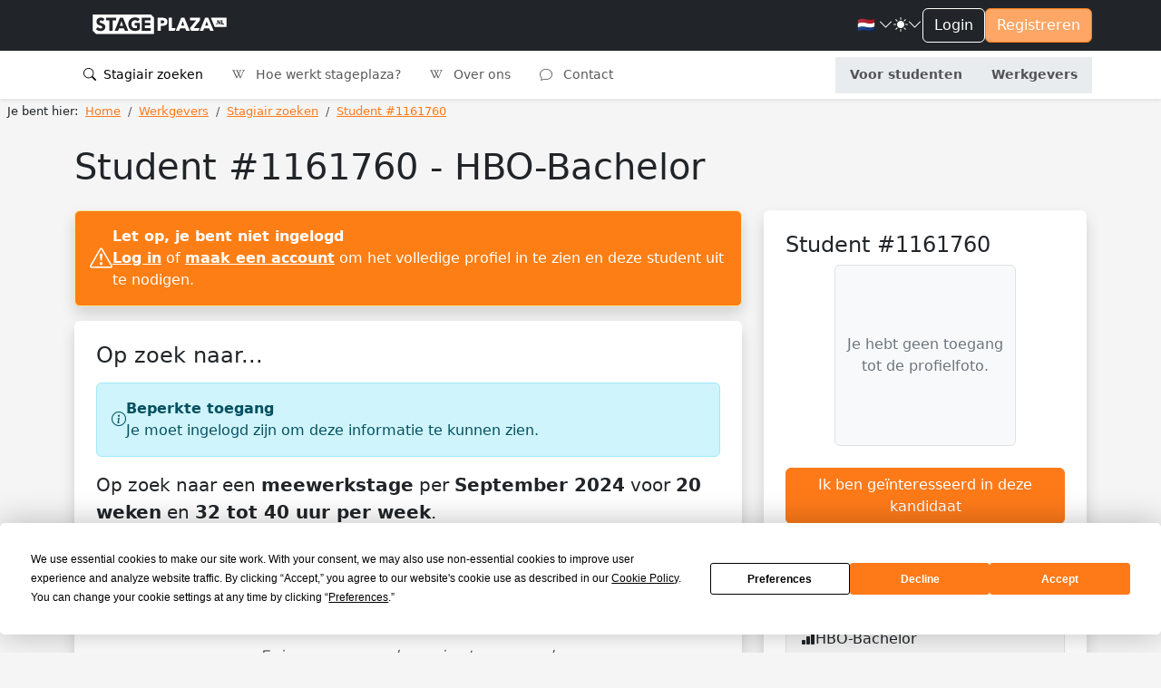

--- FILE ---
content_type: text/html; charset=utf-8
request_url: https://stageplaza.nl/stagiair/1161760/hbo-bachelor-hoofddorp/
body_size: 29658
content:

<!DOCTYPE html>
<html lang="nl" class="h-100" data-bs-theme="light">
    <head>
        <meta charset="utf-8">
        <meta http-equiv="x-ua-Compatible" content="ie=edge">
        
        <title>Stagiair #1161760 : HBO-Bachelor  (Hoofddorp) - Stageplaza</title>
        
        
        
        <meta name="viewport" content="width=device-width, initial-scale=1">
        <link rel="canonical"
              href="//stageplaza.nl/stagiair/1161760/hbo-bachelor-hoofddorp/">
        <link rel="shortcut icon" href="https://static.stageplaza.nl/favicon.ico">
        <link rel="preconnect" href="https://fonts.gstatic.com">
        <link href="https://fonts.googleapis.com/css2?family=Lato:ital,wght@0,100;0,300;0,400;0,700;0,900;1,100;1,300;1,400;1,700;1,900&display=swap"
              rel="stylesheet">
        <link href="https://static.stageplaza.nl/bundles/stageplaza/main-bf2b69080a16c07c1fa5.css" rel="stylesheet" />
        
        
        
            
            <script>(function(w,d,s,l,i){w[l]=w[l]||[];w[l].push({'gtm.start':
            new Date().getTime(),event:'gtm.js'});var f=d.getElementsByTagName(s)[0],
            j=d.createElement(s),dl=l!='dataLayer'?'&l='+l:'';j.async=true;j.src=
            'https://www.googletagmanager.com/gtm.js?id='+i+dl;f.parentNode.insertBefore(j,f);
            })(window,document,'script','dataLayer','GTM-585QHRP');
            </script>
        
    </head>
    <body hx-headers='{"X-CSRFToken": "aednIfM7klrJcpRgZWhx929uv5DpH41YB3iyMaERPbC8TWrDHMWCDYAlFcmsCdE7"}' class="h-100">
        <script>var django = {"settings": {"POSTCODE_API_KEY": "NR4vuNLkt97ZZbg2rQ7e627W7M5MCzlh1KFlQaFZ", "DEBUG": false}, "user": {"is_authenticated": false, "type": "anonymous"}, "language": "nl", "partner": {"country": "NL", "code": "SP"}, "i18n": {"texts": {"confirm_title": "Bevestiging vereist", "cancel": "Annuleren", "close": "Sluiten", "confirm": "Bevestigen"}}};</script>
        
            
            <noscript>
                <iframe src="https://www.googletagmanager.com/ns.html?id=GTM-585QHRP"
                        height="0"
                        width="0"
                        style="display:none;
                               visibility:hidden"></iframe>
            </noscript>
        
        
    <div class="d-flex flex-column h-100">
        <div class="flex-shrink-0">
            <header id="header"
                    data-bs-theme="light"
                    class="shadow-sm navbar navbar-expand-lg flex-column align-items-stretch">
                <div class="topbar">
                    <div class="container-fluid">
                        <div class="d-flex justify-content-between">
                            <div class="d-flex justify-content-center align-items-center">
                                <button class="navbar-toggler"
                                        type="button"
                                        data-bs-toggle="collapse"
                                        data-bs-target="#mainNavToggler"
                                        aria-controls="mainNavToggler"
                                        aria-expanded="false"
                                        aria-label="Toggle navigation">
                                    <span class="navbar-toggler-icon"></span>
                                </button>
                                <a class="navbar-brand py-3" href="/">
                                    <img src="https://static.stageplaza.nl/stageplaza/img/logo-icon.svg"
                                         alt="Stageplaza icon"
                                         class="d-block d-lg-none brand-logomark"
                                         width="49"
                                         height="49">
                                    <img src="https://static.stageplaza.nl/stageplaza/img/logo.svg"
                                         alt="Stageplaza logo"
                                         class="d-none d-lg-block brand-logotype"
                                         width="200"
                                         height="32.66">
                                </a>
                            </div>
                            <div class="d-flex align-items-center gap-3">
                                


                                <div class="dropdown">
    <a id="languageDropdown"
       class="nav-link dropdown-toggle arrow-none d-flex align-items-center gap-1"
       data-bs-toggle="dropdown"
       href="#"
       role="button"
       aria-haspopup="false"
       aria-expanded="false">
        <span class="me-0 me-sm-1">
            
                🇳🇱
            
        </span>
        <i class="bi bi-chevron-down"></i>
    </a>
    <div class="dropdown-menu dropdown-menu-end dropdown-menu-animated"
         data-popper-placement="bottom-end"
         aria-labelledby="languageDropdown">
        <a class="dropdown-item apost"
           data-noconfirm
           data-post='{"language": "nl"}'
           href="/i18n/language">
            <span class="me-0 me-sm-1">🇳🇱</span> <span class="align-middle">Nederlands</span>
        </a>
        <a class="dropdown-item apost"
           data-noconfirm
           data-post='{"language": "en"}'
           href="/i18n/language">
            <span class="me-0 me-sm-1">🇬🇧</span> <span class="align-middle">English</span>
        </a>
    </div>
</div>

                                <div class="dropdown arrow-none">
    <button class="nav-link dropdown-toggle arrow-none d-flex align-items-center gap-1"
            id="themeDropdown"
            data-bs-toggle="dropdown"
            aria-haspopup="false"
            aria-expanded="false">
        <i class="bi bi-sun-fill"></i>
        <i class="bi bi-chevron-down"></i>
    </button>
    <div class="dropdown" aria-labelledby="themeDropdown">
        <div class="dropdown-menu dropdown-menu-end dropdown-menu-animated"
             data-popper-placement="bottom-end"
             aria-labelledby="themeDropdown">
            <button type="button"
                    class="dropdown-item d-flex align-items-center"
                    data-bs-theme-value="light"
                    aria-pressed="false">
                <i class="bi bi-sun-fill me-2"></i>
                Light
            </button>
            <button type="button"
                    class="dropdown-item d-flex align-items-center"
                    data-bs-theme-value="dark"
                    aria-pressed="false">
                <i class="bi bi-moon-stars-fill me-2"></i>
                Dark
            </button>
            <button type="button"
                    class="dropdown-item d-flex align-items-center"
                    data-bs-theme-value="auto"
                    aria-pressed="false">
                <i class="bi bi-circle-half me-2"></i>
                Auto
            </button>
        </div>
    </div>
</div>

                                

    
        
    
    <a href="/account/inloggen/" class="btn btn-outline-primary">Login</a>
    <a href="/werkgevers/inschrijven/" class="btn btn-primary d-none d-md-block">Registreren</a>


                            </div>
                        </div>
                    </div>
                </div>
                <div class="container-fluid">
<nav id="mainNav">
    <div class="collapse navbar-collapse" id="mainNavToggler">
        <ul class="navbar-nav me-auto mb-2 mb-lg-0 expandedNav">
            
                
                    
                    
                        <li class="nav-item">
                            <a class="nav-link active"
                               href="/stagiair_zoeken/">
                                <i class="bi bi-search me-1"></i>
                                Stagiair zoeken
                            </a>
                        </li>
                    
                

                
                <li class="nav-item">
                    <a class="nav-link "
                       href="/wiki/">
                        <i class="bi bi-wikipedia me-2"></i>
                        Hoe werkt stageplaza?
                    </a>
                </li>
                <li class="nav-item">
                    <a class="nav-link "
                       href="/over_ons/">
                        <i class="bi bi-wikipedia me-2"></i>
                        Over ons
                    </a>
                </li>
                <li class="nav-item">
                    <a class="nav-link "
                       href="/contact/">
                        <i class="bi bi-chat me-2"></i>
                        Contact
                    </a>
                </li>

                <!-- nieuwe knoppen -->
                <div class="mainToggleVisitor">
                    <li class="nav-item">
                        <a class="nav-link text-center fw-bold "
                        href="/stagiairs/">

                            Voor studenten
                        </a>
                    </li>
                    <li class="nav-item">
                        <a class="nav-link text-center fw-bold "
                        href="/werkgevers/">

                            Werkgevers
                        </a>
                    </li>
                </div>

            
        </ul>
    </div>
</nav>
</div>
            </header>
            <main>
                
                
                
                    
<nav aria-label="breadcrumb" class="py-1 px-2 mb-4">
    
        <ol class="breadcrumb mb-0"
            itemscope
            itemtype="http://schema.org/BreadcrumbList">
            <li class="pe-2">Je bent hier:</li>
            
                <li class="breadcrumb-item "
                    itemprop="itemListElement"
                    itemscope
                    itemtype="http://schema.org/ListItem">
                    <a itemprop="item" href="/">
                        <span itemprop="name">Home</span>
                    </a>
                    <meta itemprop="position" content="1" />
                </li>
            
                <li class="breadcrumb-item "
                    itemprop="itemListElement"
                    itemscope
                    itemtype="http://schema.org/ListItem">
                    <a itemprop="item" href="/werkgevers/">
                        <span itemprop="name">Werkgevers</span>
                    </a>
                    <meta itemprop="position" content="2" />
                </li>
            
                <li class="breadcrumb-item "
                    itemprop="itemListElement"
                    itemscope
                    itemtype="http://schema.org/ListItem">
                    <a itemprop="item" href="/stagiair_zoeken/">
                        <span itemprop="name">Stagiair zoeken</span>
                    </a>
                    <meta itemprop="position" content="3" />
                </li>
            
                <li class="breadcrumb-item active"
                    itemprop="itemListElement"
                    itemscope
                    itemtype="http://schema.org/ListItem">
                    <a itemprop="item" href="/stagiair/1161760/hbo-bachelor-hoofddorp/">
                        <span itemprop="name">Student #1161760</span>
                    </a>
                    <meta itemprop="position" content="4" />
                </li>
            
        </ol>
    
</nav>

                
                
    <div class="container"
         itemscope
         itemtype="http://data-vocabulary.org/Person">
        <div class="row">
            <div class="col">

</div>
        </div>
        <div class="row">
            <div class="col-12">
                <h1 class="mb-4">
                    
                    

    Student #1161760


                    
                        - HBO-Bachelor 
                    
                </h1>
            </div>
            <div class="col-lg-4 order-lg-2">
                <div class="d-lg-none">

</div>
                



                
                    
<section id="resume-pi" class="card p-4 shadow mb-4">
    <div class="d-flex justify-content-between align-items-center gap-3 mb-2">
        <h2 class="h4 mb-0 text-truncate">

    Student #1161760

</h2>
        
    </div>
    <div class="mx-auto d-none d-sm-flex mb-4">
        
            <div class="img-placeholder">
                <div class="placeholder-text">Je hebt geen toegang tot de profielfoto.</div>
            </div>
        
    </div>
    

    
    
        
            <a href="/candidates/show_interest/51731be4-2930-11ef-9537-0242ac150007/?mode=default&next=/stagiair/1161760/hbo-bachelor-hoofddorp/"
               class="btn btn-primary mb-4">Ik ben geïnteresseerd in deze kandidaat</a>
        
    


    <ul class="list-group mb-3">
        
        
        
            <li class="list-group-item">
<div class="d-flex align-items-center gap-3">
    <i class="bi bi-cake2-fill" title="Leeftijd"></i>
    <div class="flex-grow-1 text-truncate">26</div>
    
</div>
</li>
        
        
            <li class="list-group-item">
<div class="d-flex align-items-center gap-3">
    <i class="bi bi-geo-alt-fill" title="Adres"></i>
    <div class="flex-grow-1 text-truncate">
        
            
                <a href="https://www.google.nl/maps/place/Hoofddorp,+Nederland/"
                   target="_blank"> <span itemprop="address"
       itemscope
       itemtype="http://data-vocabulary.org/Address"> <span itemprop="locality">Hoofddorp, Nederland</span> </span> </a>
            
        
    </div>
    
</div>
</li>
        
        
        <li class="list-group-item">
<div class="d-flex align-items-center gap-3">
    <i class="bi bi-bar-chart-fill"
       title="Opleidingsniveau"></i>
    <div class="flex-grow-1 text-truncate">
        
            HBO-Bachelor
        
    </div>
    
</div>
</li>
        <li class="list-group-item">
<div class="d-flex align-items-center gap-3">
    <i class="bi bi-mortarboard-fill" title="Opleiding"></i>
    <div class="flex-grow-1 text-truncate">
        
            
        
    </div>
    
</div>
</li>
        
        
            <li class="list-group-item">
<div class="d-flex align-items-center gap-3">
    <i class="bi bi-123" title="Opleidingsjaar"></i>
    <div class="flex-grow-1 text-truncate">3</div>
    
</div>
</li>
        
        <li class="list-group-item">
<div class="d-flex align-items-center gap-3">
    <i class="bi bi-building-fill" title="Schoolnaam"></i>
    <div class="flex-grow-1 text-truncate">
        <span itemprop="affiliation">
            
                
                    Hogeschool van Amsterdam
                
            
        </span>
    </div>
    
</div>
</li>
        
<li id="driver-license" class="list-group-item-collapse">
    <div class="list-group-item">
        <div class="d-flex align-items-center gap-3">
            <div>
                
                    <i class="bi bi-x-lg text-danger"></i>
                
            </div>
            <div class="flex-grow-1 text-truncate">
                
                    Ik heb geen rijbewijs
                
            </div>
            
        </div>
    </div>
    
</li>

        
    </ul>
    <div class="row">
        <div class="col">
            <div class="text-center text-muted">
                Laatste login: 30 November 2025 14:11
            </div>
        </div>
    </div>
</section>

                
                


                <div class="d-none d-lg-block">
<section class="card p-4 shadow mb-4">
    <div class="d-flex justify-content-between align-items-center mb-3">
        <div>
            <h2 class="h4 mb-0">Nevenactiviteiten</h2>
        </div>
        <div>
            
        </div>
    </div>
    
        
        
        <div class="alert alert-info  d-flex align-items-center gap-3">
    
        <i class="bi bi-info-circle"></i>
    
    <div>
        <div class="fw-bold">Beperkte toegang</div>
        <div>Je moet ingelogd zijn om deze informatie te kunnen zien.</div>
    </div>
</div>

    
</section>
</div>
            </div>
            <div class="col-lg-8 order-lg-1">
                
                
                    
                    
                    
                    
                    <div class="alert alert-warning shadow d-flex align-items-center gap-3">
    
        <i class="bi bi-exclamation-triangle"></i>
    
    <div>
        <div class="fw-bold">Let op, je bent niet ingelogd</div>
        <div><a href="/account/inloggen/">Log in</a> of <a href="/werkgevers/inschrijven/">maak een account</a> om het volledige profiel in te zien en deze student uit te nodigen.</div>
    </div>
</div>

                
                

    <section class="card shadow mb-4">
        <div class="card-body p-4">
            <div class="d-flex justify-content-between align-items-center mb-3">
                <div>
                    <h2 class="h4 mb-0">Op zoek naar...</h2>
                </div>
                <div>
                    
                </div>
            </div>
            
                
                
                <div class="alert alert-info  d-flex align-items-center gap-3">
    
        <i class="bi bi-info-circle"></i>
    
    <div>
        <div class="fw-bold">Beperkte toegang</div>
        <div>Je moet ingelogd zijn om deze informatie te kunnen zien.</div>
    </div>
</div>

            
            <blockquote class="blockquote">
                Op zoek naar een <b>meewerkstage</b> per <b>September 2024</b> voor <b>20 weken</b> en <b>32 tot 40 uur per week</b>.
            </blockquote>
        </div>
    </section>


                


                
<section class="card shadow mb-4">
    <div class="card-body p-4">
        <div class="d-flex justify-content-between align-items-center mb-3">
            <div>
                <h2 class="h4 mb-0">
                    Werkervaring
                </h2>
            </div>
        </div>
        
            <p class="text-center text-muted fst-italic">Er is nog geen werkervaring toegevoegd.</p>
        
    </div>
</section>

                
<section class="card shadow mb-4">
    <div class="card-body p-4">
        <div class="d-flex justify-content-between align-items-center mb-3">
            <div>
                <h2 class="h4 mb-0">Vooropleidingen</h2>
            </div>
            <div>
                
            </div>
        </div>
        
            
            
            <div class="alert alert-info  d-flex align-items-center gap-3">
    
        <i class="bi bi-info-circle"></i>
    
    <div>
        <div class="fw-bold">Beperkte toegang</div>
        <div>Je moet ingelogd zijn om deze informatie te kunnen zien.</div>
    </div>
</div>

        
    </div>
</section>

                
<section class="card shadow mb-4">
    <div class="card-body p-4">
        <div class="d-flex justify-content-between align-items-center mb-3">
            <div>
                <h2 class="h4 mb-0">Kennis, vaardigheden, eigenschappen</h2>
            </div>
            <div>
                
            </div>
        </div>
        <div class="row">
            <div class="col-md-6 col-lg-4">
                <h4 class="h5">Kennis</h4>
                
                    
                        <p class="text-muted fst-italic">Er is nog geen kennis toegevoegd.</p>
                    
                
            </div>
            <div class="col-md-6 col-lg-4">
                <h4 class="h5">Vaardigheden</h4>
                
                    
                        <p class="text-muted fst-italic">Er zijn nog geen vaardigheden toegevoegd.</p>
                    
                
            </div>
            <div class="col-md-6 col-lg-4">
                <h4 class="h5">Karaktereigenschappen</h4>
                
                    
                        <p class="text-muted fst-italic">Er zijn nog geen karaktereigenschappen toegevoegd.</p>
                    
                
            </div>
        </div>
    </div>
</section>

                
<section class="card shadow mb-4">
    <div class="card-body p-4">
        <div class="d-flex justify-content-between align-items-center mb-3">
            <div>
                <h2 class="h4 mb-0">Talen</h2>
            </div>
            <div>
                
            </div>
        </div>
        
            <div class="p-2 border rounded hover-bg-primary mb-2">
                <h4 class="h5 fw-bold mb-0">Nederlands</h4>
                <div>Moedertaal of tweetalig</div>
            </div>
        
            <div class="p-2 border rounded hover-bg-primary mb-2">
                <h4 class="h5 fw-bold mb-0">Engels</h4>
                <div>Moedertaal of tweetalig</div>
            </div>
        
            <div class="p-2 border rounded hover-bg-primary ">
                <h4 class="h5 fw-bold mb-0">Duits</h4>
                <div>Beperkte werkvaardigheid</div>
            </div>
        
    </div>
</section>

                <div class="d-lg-none">
<section class="card p-4 shadow mb-4">
    <div class="d-flex justify-content-between align-items-center mb-3">
        <div>
            <h2 class="h4 mb-0">Nevenactiviteiten</h2>
        </div>
        <div>
            
        </div>
    </div>
    
        
        
        <div class="alert alert-info  d-flex align-items-center gap-3">
    
        <i class="bi bi-info-circle"></i>
    
    <div>
        <div class="fw-bold">Beperkte toegang</div>
        <div>Je moet ingelogd zijn om deze informatie te kunnen zien.</div>
    </div>
</div>

    
</section>
</div>
            </div>
        </div>
        <div class="row">
            <div class="col">

</div>
        </div>
    </div>
    
<div id="blocked-dialog" class="modal" tabindex="-1" role="dialog">
    <div class="modal-dialog" role="document">
        <div class="modal-content">
            <div class="modal-header">
                <h5 class="modal-title">Plaats nu je vacature</h5>
                <button id="close-blocked-dialog"
                        type="button"
                        class="btn-close"
                        data-bs-dismiss="modal"
                        aria-label="Close"></button>
            </div>
            <div class="modal-body">
                <p class="lead text-center">
                    
                        Het vinden van stagiairs begint bij Stageplaza. Plaats nu je stagevacature en profiteer van de volgende voordelen:
                    
                </p>
                
<ul class="list-unstyled d-inline-block text-start ps-3">
    <li class="lead">
        <i class="bi bi-check-lg text-success"></i>
        Stagiairs van alle niveaus en opleidingen
    </li>
    <li class="lead">
        <i class="bi bi-check-lg text-success"></i>
        Grootste database van Nederland
    </li>
    <li class="lead">
        <i class="bi bi-check-lg text-success"></i>
        Persoonlijke ondersteuning bij het werven van stagiairs
    </li>
    <li class="lead">
        <i class="bi bi-check-lg text-success"></i>
        Nodig kandidaten uit met één druk op de knop
    </li>
</ul>

                <div class="text-center">
                    <a href="/werkgevers/inschrijven/"
                       class="btn btn-primary btn-lg">Plaats vacature</a>
                </div>
            </div>
        </div>
    </div>
</div>


            </main>
        </div>
        
<div class="mt-auto">
  <footer id="footer" class="pt-4 pb-3" data-bs-theme="light">
    <div class="container">
      <div class="row justify-content-center">
        <div class="col-6 col-md-3 mb-3">
<h5>Studenten</h5>
<ul class="nav flex-column">
    <li class="nav-item mb-2">
        <a href="/stagiairs/inschrijven/" class="nav-link p-0">Inschrijven</a>
    </li>
    <li class="nav-item mb-2">
        <a href="/stage_zoeken/" class="nav-link p-0">Stage zoeken</a>
    </li>
    
    <li class="nav-item mb-2">
        <a href="/stagiairs/veelgestelde-vragen/" class="nav-link p-0">Veelgestelde vragen</a>
    </li>
</ul>
</div>
        <div class="col-6 col-md-3 mb-3">
<h5>Werkgevers</h5>
<ul class="nav flex-column">
    <li class="nav-item mb-2">
        <a href="/werkgevers/inschrijven/" class="nav-link p-0">Plaats vacature</a>
    </li>
    <li class="nav-item mb-2">
        <a href="/stagiair_zoeken/" class="nav-link p-0">Stagiair zoeken</a>
    </li>
    
        <li class="nav-item mb-2">
            <a href="/stagiair_zoeken/internationaal/"
               class="nav-link p-0">Internationale stagiairs</a>
        </li>
    
    <li class="nav-item mb-2">
        <a href="/werkgevers/veelgestelde-vragen/" class="nav-link p-0">Veelgestelde vragen</a>
    </li>
</ul>
</div>
        <div class="col-6 col-md-3 mb-3">
<h5>Wiki</h5>
<ul class="nav flex-column">
    <li class="nav-item mb-2">
        <a href="/wiki/" class="nav-link p-0">Stage wiki</a>
    </li>
    
        <li class="nav-item mb-2">
            <a href="/wiki/voorbeeld_cv/" class="nav-link p-0">Voorbeeld CV</a>
        </li>
        <li class="nav-item mb-2">
            <a href="/wiki/voorbeeld_sollicitatiebrief/"
               class="nav-link p-0">Voorbeeld Sollicitatiebrief</a>
        </li>
        <li class="nav-item mb-2">
            <a href="/wiki/sollicitatiegesprek_stage/"
               class="nav-link p-0">Sollicitatiegesprek</a>
        </li>
    
</ul>
</div>
        <div class="col-6 col-md-3 mb-3">
<h5>Over ons</h5>
<ul class="nav flex-column">
    <li class="nav-item mb-2">
        <a href="/over_ons/" class="nav-link p-0" rel="nofollow">Over ons</a>
    </li>
    <li class="nav-item mb-2">
        <a href="/blog/" class="nav-link p-0">Blog</a>
    </li>
    <li class="nav-item mb-2">
        <a href="/contact/" class="nav-link p-0" rel="nofollow">Contact</a>
    </li>
</ul>
</div>
      </div>
      
<div class="h6 mb-3 text-center">
    Stageplaza is onderdeel van de CareerPlaza Group
</div>
<div class="d-flex justify-content-between align-items-center gap-3 flex-wrap">
    <a href="https://careerplazagroup.com/">
        <img src="https://static.stageplaza.nl/img/logos/careerplaza.svg" width="auto" height="24" alt="CareerPlaza Group" class="filter-white mb-3">
    </a>
    
    
        <a href="https://bijbaanplaza.nl">
            <img src="https://static.stageplaza.nl/img/logos/bijbaanplaza.svg" width="auto" height="24" alt="Bijbaanplaza" class="filter-white mb-3">
        </a>
    
    
        <a href="https://startersplaza.nl">
            <img src="https://static.stageplaza.nl/img/logos/startersplaza.svg" width="auto" height="24" alt="Startersplaza" class="filter-white mb-3">
        </a>
    
    
        <a href="https://globalplacement.com">
            <img src="https://static.stageplaza.nl/img/logos/globalplacement.svg" width="auto" height="21" alt="Globalplacement" class="filter-white mb-3">
        </a>
    
    
        <a href="https://globalworkjourney.com">
            <img src="https://static.stageplaza.nl/img/logos/globalworkjourney.svg" width="auto" height="21" alt="Globalplacement" class="filter-white mb-3">
        </a>
    
</div>

      <div class="d-flex flex-column flex-lg-row justify-content-between pt-4 border-top">
        <ul class="list-unstyled d-flex justify-content-center justify-content-lg-left">
    <li class="ms-3">
        <a href="https://www.youtube.com/stageplaza"
           rel="publisher nofollow"
           target="_blank"
           class="text-light">
            <i class="bi bi-youtube h4"></i>
            <span class="visually-hidden">YouTube</span>
        </a>
    </li>
    <li class="ms-3">
        <a href="https://www.linkedin.com/company/stageplaza.nl"
           rel="publisher nofollow"
           target="_blank"
           class="text-light">
            <i class="bi bi-linkedin h4"></i>
            <span class="visually-hidden">LinkedIn</span>
        </a>
    </li>
    <li class="ms-3">
        <a href="https://twitter.com/Stageplaza"
           rel="publisher nofollow"
           target="_blank"
           class="text-light">
            <i class="bi bi-twitter-x h4"></i>
            <span class="visually-hidden">Twitter X</span>
        </a>
    </li>
    <li class="ms-3">
        <a href="https://www.facebook.com/stageplaza"
           rel="publisher nofollow"
           target="_blank"
           class="text-light">
            <i class="bi bi-facebook h4"></i>
            <span class="visually-hidden">Facebook</span>
        </a>
    </li>
</ul>

        
<div class="text-center text-lg-left">
    <span class="pe-2 d-block d-lg-inline">
        © 1998 – 2026 CareerPlaza Group B.V.
    </span>
    <a href="/beleid/voorwaarden/" class="pe-2">Algemene voorwaarden</a>
    <a href="/beleid/privacy/" class="pe-2">Privacybeleid</a>
    <a href="/beleid/cookies/" class="pe-2">Cookiebeleid</a>
</div>

      </div>
    </div>
  </footer>
</div>

    </div>

        <script src="https://static.stageplaza.nl/bundles/stageplaza/main-bf2b69080a16c07c1fa5.js" ></script>
        <script async src="https://maps.googleapis.com/maps/api/js?key=AIzaSyDsHip6KQ9RqJXAhiTMynWDurtO01qWSF8&libraries=places&callback=googleMapsCallback&language=nl">
        </script>
        <script src="https://unpkg.com/htmx.org@1.9.11/dist/htmx.min.js"></script>

        <script type="text/javascript">window.userType( "candidate" , 2 );</script>
        
    
        
    <script type="text/javascript">window.viewPublicIntern({ personId: 1161760 });</script>

        


        
        
    </body>
</html>
